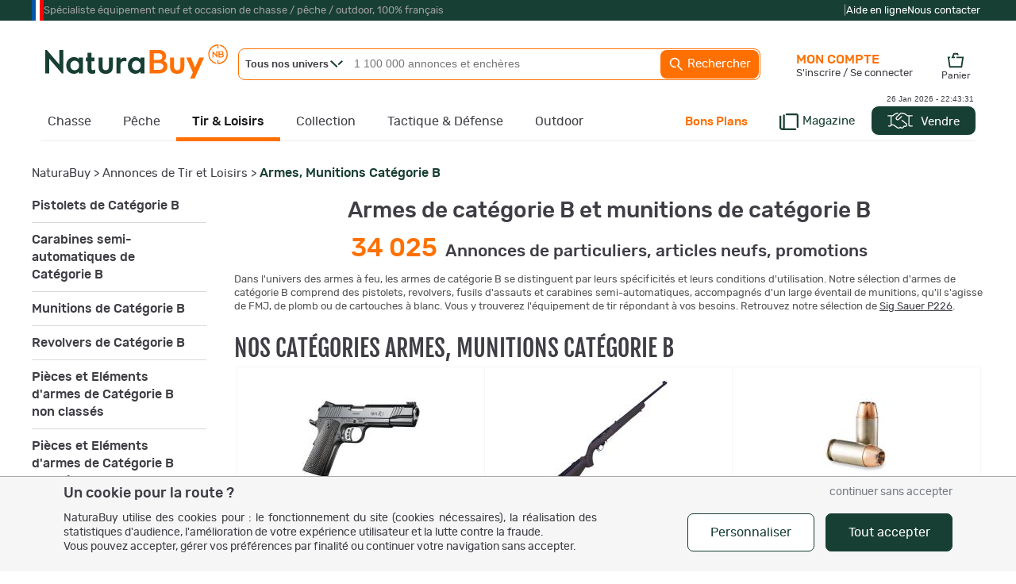

--- FILE ---
content_type: application/javascript
request_url: https://static.naturabuy.fr/js/ajax1.js?v=2
body_size: 2103
content:
/**
 * Ajax helpers
 */

// polyfill for FormData
// taken from https://github.com/francois2metz/html5-formdata and https://github.com/3nr1c/jUri.js/blob/master/juri.orig.js
// and adapted to accept binding to a form element at construction
//
// see https://developer.mozilla.org/en-US/docs/Web/Guide/HTML/Forms/Sending_forms_through_JavaScript for more info
// && https://developer.mozilla.org/en-US/docs/Web/API/XMLHttpRequest/Using_XMLHttpRequest
/**
 * Emulate FormData for some browsers
 * MIT License
 * (c) 2010 François de Metz
 */
(function(w) {
    if (w.FormData)
        return;
    function FormData( formEl ) {
        this.fake = true;
        this._fields = [];
        if ( formEl ) {
            var fieldEl,
                fieldType;
            for (var nItem = 0; nItem < formEl.elements.length; nItem++) {
                fieldEl = formEl.elements[nItem];
                if (!fieldEl.hasAttribute("name")) { continue; }
                fieldType = fieldEl.nodeName.toUpperCase() === "INPUT" ? fieldEl.getAttribute("type").toUpperCase() : "TEXT";

                /* Skip files, not supported on old browsers */
                if ( fieldType === "FILE" ) { continue; }

                if (( fieldType !== "RADIO" && fieldType !== "CHECKBOX") || fieldEl.checked) {
                    this.append( fieldEl.name, fieldEl.value );
                }
            }
        }
    }
    FormData.prototype.append = function(key, value, option) {
        var el = (option?[key, value, option]:[key,value]);
        this._fields.push(el);
    }
    FormData.prototype.toString = function() {
        var boundary = this.boundary;
        var body = '';
        this._fields.forEach(function(field) {
            if( body != '' ) body += '&';
            body += field[0]+'='+encodeURIComponent(field[1]);
        });
        return body;
    }
    w.FormData = FormData;
})(window);

// extracted from http://putaindecode.fr/posts/js/comment-se-passer-de-libraries-frameworks-javascript/
function isSuccessStatus(status){
    return status >= 200 && status < 300 || status == 304;
}
function doAjaxRequest(options){
    var xhr = new XMLHttpRequest()
        , done = false
        , async = options.hasOwnProperty("async") ? options.async : true;

    if(options.progress) {
        xhr.upload.addEventListener("progress", options.progress, false );
    }

    xhr.open(options.method || "GET", options.url, async);

    xhr.onreadystatechange = function(){
        if(done) return;
        if(this.readyState != 4) return;
        done = true;

        if(options.evalScripts) {
            this.evalScripts();
        }

        if(isSuccessStatus(this.status)) {
            if(options.success) {
                options.success.call(this);
            }

            if (options.areaID){
                if (document.getElementById(options.areaID) != null) {
                    document.getElementById(options.areaID).innerHTML = xhr.responseText;
                }
            }

            if(options.complete) {
                options.complete.call(this);
            }

            return;
        }

        if(options.error) {
            options.error.call(this);
        }

        if(options.complete) {
            options.complete.call(this);
        }
    }

    // add a header to identify ajax requests
    xhr.setRequestHeader('X-Requested-With', 'XMLHttpRequest' );

    Object.keys(options.headers || {})
        .forEach(function(key){
            xhr.setRequestHeader(key, options.headers[key]);
        });

    if ( options.data && options.data.fake ) {
        // FormData polyfill (see js/lib/formdata.js)
        xhr.setRequestHeader("Content-Type", "application/x-www-form-urlencoded");
        xhr.send( options.data.toString() );
    }
    else {
        xhr.send(options.data || null);
    }

    xhr.evalScripts = function() {
        this.responseNoScript = evalScriptInContent(this.responseText);
    }

    return xhr;
}

function evalScriptInContent(content) {
    // evaluate scripts here
    // put content on a div to get script elements
    var div = document.createElement( 'div' );
    /* IE8 ne traite pas les balises SCRIPT et STYLE si elles ne sont pas précédées d'un élément visible donc il faut rajouter un élément devant la réponse dans le cas où la réponse renvoyée
    par la requête serait uniquement un script. Une fois ce dernier recopié correctement dans div, on peut supprimer l'élément ajouté (ici '_').
    Plus d'explications : http://allofetechnical.wordpress.com/2010/05/21/ies-innerhtml-method-with-script-and-style-tags/
     */
    div.innerHTML = '<span>_</span>' + content;
    div.removeChild(div.firstChild);
    var scripts = div.getElementsByTagName( 'script' );
    // evaluate all script elements
    do {
        var script = scripts[0];
        if( !script ) break;
        /*Sous IE il faut faire un execScript pour que les fonctions soient définie en globale*/
        if ( window.execScript ) {
            /*On replace les éventuels com' html car IE n'aime pas ça*/
            window.execScript( script.text.replace( '<!--','' ) );
        }
        /*Sous les autres navigateurs on fait un window.eval*/
        else {
            window["eval"].call( window,script.text );
        }
        // remove script from answer
        script.parentNode.removeChild( script )
    } while( scripts.length > 0 )

    return div.innerHTML;
}
